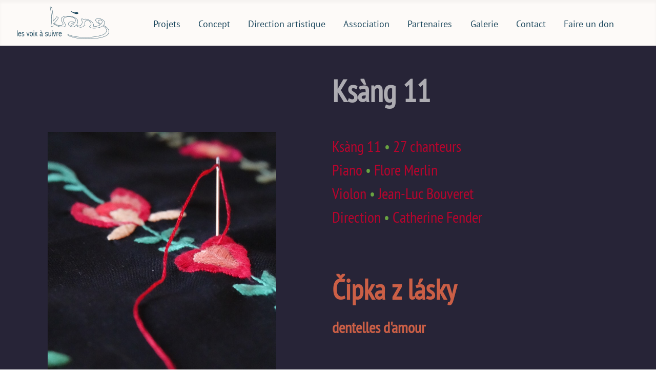

--- FILE ---
content_type: text/html; charset=utf-8
request_url: https://www.ksang.fr/index.php/projet-ksang11
body_size: 4014
content:
<!DOCTYPE html>
<html lang="fr-fr" dir="ltr">
<head>
    <meta charset="utf-8">
	<meta name="rights" content="Ksàng - Les voix à suivre">
	<meta name="viewport" content="width=device-width, initial-scale=1">
	<meta name="description" content="Ksàng - les voix à suivre,  des projets qui ne se ressemblent pas, autant de visages possibles pour faire exister la pratique vocale en Alsace et au-delà.">
	<meta name="generator" content="Joomla! - Open Source Content Management">
	<title>K11</title>
	<link href="/media/system/images/joomla-favicon.svg" rel="icon" type="image/svg+xml">
	<link href="/media/system/images/favicon.ico" rel="alternate icon" type="image/vnd.microsoft.icon">
	<link href="/media/system/images/joomla-favicon-pinned.svg" rel="mask-icon" color="#000">

    <link href="/media/system/css/joomla-fontawesome.min.css?a63f36de45c6434fd4f4c71517f432b9" rel="lazy-stylesheet" /><noscript><link href="/media/system/css/joomla-fontawesome.min.css?a63f36de45c6434fd4f4c71517f432b9" rel="stylesheet" /></noscript>
	<link href="/media/templates/site/cassiopeia/css/global/colors_standard.min.css?a63f36de45c6434fd4f4c71517f432b9" rel="stylesheet" />
	<link href="/media/templates/site/cassiopeia/css/template.min.css?a63f36de45c6434fd4f4c71517f432b9" rel="stylesheet" />
	<link href="/media/templates/site/cassiopeia/css/vendor/joomla-custom-elements/joomla-alert.min.css?0.2.0" rel="stylesheet" />
	<link href="/media/templates/site/cassiopeia_ksang/css/user.css?a63f36de45c6434fd4f4c71517f432b9" rel="stylesheet" />
	<link href="/media/com_jce/site/css/content.min.css?badb4208be409b1335b815dde676300e" rel="stylesheet" />
	<link href="/plugins/system/jcemediabox/css/jcemediabox.min.css?5fd08c89b5f5fb4807fcec58ae247364" rel="stylesheet" />
	<style>:root {
		--hue: 214;
		--template-bg-light: #f0f4fb;
		--template-text-dark: #495057;
		--template-text-light: #ffffff;
		--template-link-color: var(--link-color);
		--template-special-color: #001B4C;
		
	}</style>

    <script src="/media/vendor/metismenujs/js/metismenujs.min.js?1.4.0" defer></script>
	<script src="/media/vendor/jquery/js/jquery.min.js?3.7.1"></script>
	<script src="/media/legacy/js/jquery-noconflict.min.js?04499b98c0305b16b373dff09fe79d1290976288"></script>
	<script src="/media/templates/site/cassiopeia/js/mod_menu/menu-metismenu.min.js?a63f36de45c6434fd4f4c71517f432b9" defer></script>
	<script type="application/json" class="joomla-script-options new">{"joomla.jtext":{"ERROR":"Erreur","MESSAGE":"Message","NOTICE":"Annonce","WARNING":"Avertissement","JCLOSE":"Fermer","JOK":"OK","JOPEN":"Ouvrir"},"system.paths":{"root":"","rootFull":"https:\/\/www.ksang.fr\/","base":"","baseFull":"https:\/\/www.ksang.fr\/"},"csrf.token":"e5a1a8de77c00bf52c2be3962045c869"}</script>
	<script src="/media/system/js/core.min.js?9c761ae035a6bd778a710e6c0f5ff7de049b67a3"></script>
	<script src="/media/templates/site/cassiopeia/js/template.min.js?a63f36de45c6434fd4f4c71517f432b9" defer></script>
	<script src="/media/vendor/bootstrap/js/bootstrap-es5.min.js?5.3.2" nomodule defer></script>
	<script src="/media/system/js/messages-es5.min.js?44e3f60beada646706be6569e75b36f7cf293bf9" nomodule defer></script>
	<script src="/media/vendor/bootstrap/js/collapse.min.js?5.3.2" type="module"></script>
	<script src="/media/system/js/messages.min.js?7425e8d1cb9e4f061d5e30271d6d99b085344117" type="module"></script>
	<script src="/plugins/system/jcemediabox/js/jcemediabox.min.js?5fd08c89b5f5fb4807fcec58ae247364"></script>
	<script>jQuery(document).ready(function(){WfMediabox.init({"base":"\/","theme":"standard","width":"","height":"","lightbox":0,"shadowbox":0,"icons":1,"overlay":1,"overlay_opacity":0,"overlay_color":"","transition_speed":300,"close":2,"scrolling":"fixed","labels":{"close":"Fermer","next":"Suivant","previous":"Pr\u00e9c\u00e9dent","cancel":"Annuler","numbers":"{{numbers}}","numbers_count":"{{current}} sur {{total}}","download":"Download"},"swipe":true});});</script>

</head>

<body class="site com_content wrapper-fluid view-article no-layout no-task itemid-134">
    <header class="header container-header full-width position-sticky sticky-top">

        
        
                    <div class="grid-child">
                <div class="navbar-brand">
                    <a class="brand-logo" href="/">
                        <img loading="eager" decoding="async" src="https://www.ksang.fr/images/logos/logo-ksang-2023.png" alt="Ksàng - les voix à suivre" width="181" height="63">                    </a>
                                    </div>
            </div>
        
                    <div class="grid-child container-nav">
                                    <nav class="moduletable menu-haut" aria-label="Main Menu">
        
<nav class="navbar navbar-expand-lg" aria-label="Main Menu">
    <button class="navbar-toggler navbar-toggler-right" type="button" data-bs-toggle="collapse" data-bs-target="#navbar1" aria-controls="navbar1" aria-expanded="false" aria-label="Permuter la navigation">
        <span class="icon-menu" aria-hidden="true"></span>
    </button>
    <div class="collapse navbar-collapse" id="navbar1">
        <ul class="mod-menu mod-menu_dropdown-metismenu metismenu mod-list flex-row">
<li class="metismenu-item item-101 level-1 default"><a href="/index.php" >Projets</a></li><li class="metismenu-item item-110 level-1"><a href="/index.php/concept" >Concept</a></li><li class="metismenu-item item-109 level-1"><a href="/index.php/direction-artistique" >Direction artistique</a></li><li class="metismenu-item item-112 level-1"><a href="/index.php/association" >Association</a></li><li class="metismenu-item item-113 level-1"><a href="/index.php/partenaires" >Partenaires</a></li><li class="metismenu-item item-114 level-1"><a href="/index.php/galerie" >Galerie</a></li><li class="metismenu-item item-115 level-1"><a href="/index.php/contact" >Contact</a></li><li class="metismenu-item item-111 level-1"><a href="https://www.helloasso.com/associations/ksang-les-voix-a-suivre/formulaires/1" >Faire un don</a></li></ul>
    </div>
</nav>
</nav>

                                            </div>
            </header>

    <div class="site-grid">
        
        
        
        
        <div class="grid-child container-component">
            
            
            <div id="system-message-container" aria-live="polite"></div>

            <main>
            <div class="com-content-article item-page" itemscope itemtype="https://schema.org/Article">
    <meta itemprop="inLanguage" content="fr-FR">
    
    
        
        
    
    
        
                                                <div itemprop="articleBody" class="com-content-article__body">
        <article class="page-projet gris-leger Ksang11">
<div class="row">
<div class="col-md-6 offset-md-6">
<h1 class="titre-projet">Ksàng 11</h1>
</div>
</div>
<div class="row">
<div class="col-md-5"><img src="/images/images/broderie_K11.jpg" alt="visuel K11" /></div>
<div class="col-md-6 offset-md-1">
<h3 class="rouge-K11">Ksàng 11 <span class="vert-K11">•</span> 27 chanteurs</h3>
<h3 class="rouge-K11">Piano <span class="vert-K11">•</span> Flore Merlin</h3>
<h3 class="rouge-K11">Violon <span class="vert-K11">•</span> Jean-Luc Bouveret</h3>
<h3 class="rouge-K11">Direction <span class="vert-K11">•</span> Catherine Fender</h3>
<h2 class="nom-projet orange-K11">Čipka z lásky<br /><span style="font-size: 30px;">dentelles d'amour</span></h2>
<h3 class="vert-K11">Dvořák, Janáček, Martinů, Bartók, Macha,</h3>
<h4 class="vert-K11">magnifiquement inspirés <br />par la poésie et l’authenticité des<br /> chansons populaires moraves et slovaques</h4>
<h4 class="rouge-K11" style="margin: 20px 0;">Œuvres pour chœur de femmes, chœur d’hommes<br />et chœur mixte a cappella, avec piano ou violon</h4>
</div>
</div>
<div class="row">
<p class="orange-K11 span8" style="text-align: justify; margin: 30px 0;"><span class="vert-K11">PURE SÉDUCTION...</span> Les œuvres choisies parlent d’amour bien sûr, évoquent les traditions populaires liées à la séduction, le déchirement des cœurs brisés, les espoirs, la fête, la danse, dans une atmosphère bucolique.<br /> L’auditeur savoure les harmonies colorées et les rythmes typiques des folklores de l’Est que sculpte à merveille la langue slovaque. Appels dans la montagne, murmures, plaintes, effusions de joie, les atmosphères sont variées et tantôt ce sont des pièces pour voix de femmes, tantôt pour voix d'hommes, bien sûr aussi pour chœur mixte, qui résonnent a cappella, avec piano ou violon. Toute une palette de sonorités touchera le cœur du public, car avec Ksàng on a toujours rendez-vous avec l’émotion&nbsp;!</p>
</div>
<div class="row" style="margin: 40px 0;">
<h3 class="vert-K11" style="text-transform: uppercase;">Vous prendrez une mise en bouche&nbsp;?</h3>
<div class="col-md-12" style="margin-left: 0; padding: 30px; border: 3px #cb5f46 solid; border-radius: 7px;">
<h3 class="vert-K11" style="text-align: center; line-height: 140%;"><span style="color: #efcfae;">CONFÉRENCE</span> de Christiane Weissenbacher illustrée en musique par les artistes<br />«&nbsp;<span class="orange-K11">Mon nom est Čipka&nbsp;</span>»</h3>
<h3 class="orange-K11" style="text-align: center; line-height: 140%;">Lundi 1er novembre à 16h<br /> CFMI de Sélestat</h3>
</div>
</div>
<div class="row" style="margin-top: 50px;">
<div class="col-md-6"><img src="/images/images/Ksang11_Temple_Neuf.jpg" alt="dentelles et fleurs Ksàng11" width="1000" height="667" style="display: block; margin: auto;" /></div>
<div class="col-md-6">
<h3 class="vert-K11" style="line-height: 150%;">11 novembre 2021<br /><span class="rouge-K11" style="font-weight: normal;">HAGUENAU - Église protestante</span></h3>
<h3 class="vert-K11" style="margin-top: 20px; line-height: 150%;">13 novembre 2021<br /><span class="rouge-K11" style="font-weight: normal;">STRASBOURG - Temple Neuf</span><br /><span class="rouge-K11" style="font-weight: normal;">Lumières Daniel Knipper</span></h3>
<h3 class="vert-K11" style="margin-top: 20px; line-height: 150%;">14 novembre 2021<br /><span class="rouge-K11" style="font-weight: normal;">EGUISHEIM - Église Sts Pierre et Paul</span></h3>
</div>
</div>
<div class="row" style="margin-top: 50px;">
<div class="col-md-6"><img src="/images/images/Ksang11_Temple_Neuf-88.jpg" alt="Catherine à Ksàng11" width="1000" height="666" style="display: block; margin: auto;" /></div>
<div class="col-md-6"><img src="/images/images/Ksang11_Temple_Neuf-65.jpg" alt="Ksàng11" width="1000" height="666" style="display: block; margin: auto;" /></div>
</div>
</article>    </div>

        
                                        </div>

            </main>
            
        </div>

        
        
            </div>

        <footer class="container-footer footer full-width">
        <div class="grid-child">
            <div class="moduletable module-footer-interieur">
        
<div id="mod-custom109" class="mod-custom custom">
    <p style="margin: 0; padding: 0;color:rgba(24, 69, 90, 0.61)"><a href="https://www.facebook.com/ks%C3%A0ng-Les-voix-%C3%A0-suivre-403526753184241/" target="_blank" rel="noopener"><img src="/images/logos/facebook.png" alt="FB" width="32" height="32" style="margin: 5px;" /></a><span>Association <strong>Ksàng - les voix à suivre</strong> - 1a place des Orphelins 67000 Strasbourg</span></p></div>
</div>

        </div>
    </footer>
    
    
    
</body>
</html>


--- FILE ---
content_type: text/css
request_url: https://www.ksang.fr/media/templates/site/cassiopeia/css/vendor/joomla-custom-elements/joomla-alert.min.css?0.2.0
body_size: 1599
content:
@import "../../../../../../vendor/joomla-custom-elements/css/joomla-alert.css";#system-message-container:empty{display:none;margin-top:0}#system-message-container joomla-alert{background-color:#fff;border:1px solid var(--alert-accent-color,transparent);border-radius:.25rem;color:var(--gray-dark);display:-webkit-box;display:-ms-flexbox;display:flex;margin-bottom:0;min-width:16rem;padding:0;position:relative;-webkit-transition:opacity .15s linear;transition:opacity .15s linear;width:100%}#system-message-container joomla-alert+*{margin-top:1rem}#system-message-container joomla-alert .alert-heading{-webkit-box-orient:vertical;-webkit-box-direction:normal;-webkit-box-pack:center;-ms-flex-pack:center;-ms-flex-line-pack:center;align-content:center;background:var(--alert-accent-color,transparent);color:var(--alert-heading-text);display:-webkit-box;display:-ms-flexbox;display:flex;-ms-flex-direction:column;flex-direction:column;justify-content:center;padding:.8rem}#system-message-container joomla-alert .alert-heading .message:before,#system-message-container joomla-alert .alert-heading .success:before{background-image:url('data:image/svg+xml;utf8,<svg width="1792" height="1792" viewBox="0 0 1792 1792" xmlns="http://www.w3.org/2000/svg"><path fill="rgba(255, 255, 255, .95)" d="M1299 813l-422 422q-19 19-45 19t-45-19l-294-294q-19-19-19-45t19-45l102-102q19-19 45-19t45 19l147 147 275-275q19-19 45-19t45 19l102 102q19 19 19 45t-19 45zm141 83q0-148-73-273t-198-198-273-73-273 73-198 198-73 273 73 273 198 198 273 73 273-73 198-198 73-273zm224 0q0 209-103 385.5t-279.5 279.5-385.5 103-385.5-103-279.5-279.5-103-385.5 103-385.5 279.5-279.5 385.5-103 385.5 103 279.5 279.5 103 385.5z"/></svg>');background-size:100%;content:"";display:inline-block;height:1em;width:1em}#system-message-container joomla-alert .alert-heading .info:before,#system-message-container joomla-alert .alert-heading .notice:before{background-image:url('data:image/svg+xml;utf8,<svg width="1792" height="1792" viewBox="0 0 512 512" xmlns="http://www.w3.org/2000/svg"><path fill="rgba(255, 255, 255, .95)" d="M256 8C119.043 8 8 119.083 8 256c0 136.997 111.043 248 248 248s248-111.003 248-248C504 119.083 392.957 8 256 8zm0 110c23.196 0 42 18.804 42 42s-18.804 42-42 42-42-18.804-42-42 18.804-42 42-42zm56 254c0 6.627-5.373 12-12 12h-88c-6.627 0-12-5.373-12-12v-24c0-6.627 5.373-12 12-12h12v-64h-12c-6.627 0-12-5.373-12-12v-24c0-6.627 5.373-12 12-12h64c6.627 0 12 5.373 12 12v100h12c6.627 0 12 5.373 12 12v24z"/></svg>');background-size:100%;content:"";display:inline-block;height:1em;width:1em}#system-message-container joomla-alert .alert-heading .warning:before{background-image:url('data:image/svg+xml;utf8,<svg width="1792" height="1792" viewBox="0 0 1792 1792" xmlns="http://www.w3.org/2000/svg"><path fill="rgba(255, 255, 255, .95)" d="M1024 1375v-190q0-14-9.5-23.5t-22.5-9.5h-192q-13 0-22.5 9.5t-9.5 23.5v190q0 14 9.5 23.5t22.5 9.5h192q13 0 22.5-9.5t9.5-23.5zm-2-374l18-459q0-12-10-19-13-11-24-11h-220q-11 0-24 11-10 7-10 21l17 457q0 10 10 16.5t24 6.5h185q14 0 23.5-6.5t10.5-16.5zm-14-934l768 1408q35 63-2 126-17 29-46.5 46t-63.5 17h-1536q-34 0-63.5-17t-46.5-46q-37-63-2-126l768-1408q17-31 47-49t65-18 65 18 47 49z"/></svg>');background-size:100%;content:"";display:inline-block;height:1em;width:1em}#system-message-container joomla-alert .alert-heading .danger:before,#system-message-container joomla-alert .alert-heading .error:before{background-image:url('data:image/svg+xml;utf8,<svg width="1792" height="1792" viewBox="0 0 512 512" xmlns="http://www.w3.org/2000/svg"><path fill="rgba(255, 255, 255, .95)" d="M256 8C119 8 8 119 8 256s111 248 248 248 248-111 248-248S393 8 256 8zm0 448c-110.5 0-200-89.5-200-200S145.5 56 256 56s200 89.5 200 200-89.5 200-200 200zm101.8-262.2L295.6 256l62.2 62.2c4.7 4.7 4.7 12.3 0 17l-22.6 22.6c-4.7 4.7-12.3 4.7-17 0L256 295.6l-62.2 62.2c-4.7 4.7-12.3 4.7-17 0l-22.6-22.6c-4.7-4.7-4.7-12.3 0-17l62.2-62.2-62.2-62.2c-4.7-4.7-4.7-12.3 0-17l22.6-22.6c4.7-4.7 12.3-4.7 17 0l62.2 62.2 62.2-62.2c4.7-4.7 12.3-4.7 17 0l22.6 22.6c4.7 4.7 4.7 12.3 0 17z"/></svg>');background-size:100%;content:"";display:inline-block;height:1em;width:1em}#system-message-container joomla-alert .alert-wrapper{width:100%}#system-message-container joomla-alert .alert-link{color:var(--success,inherit)}#system-message-container joomla-alert[type=message],#system-message-container joomla-alert[type=success]{--alert-accent-color:var(--success);--alert-heading-text:hsla(0,0%,100%,.95);--alert-close-button:var(--success);background-color:#fff}#system-message-container joomla-alert[type=info],#system-message-container joomla-alert[type=notice]{--alert-accent-color:var(--info);--alert-heading-text:hsla(0,0%,100%,.95);--alert-close-button:var(--info);background-color:#fff}#system-message-container joomla-alert[type=warning]{--alert-accent-color:var(--warning);--alert-heading-text:hsla(0,0%,100%,.95);--alert-close-button:var(--warning);background-color:#fff}#system-message-container joomla-alert[type=danger],#system-message-container joomla-alert[type=error]{--alert-accent-color:var(--danger);--alert-heading-text:hsla(0,0%,100%,.95);--alert-close-button:var(--danger);background-color:#fff}#system-message-container joomla-alert .joomla-alert--close,#system-message-container joomla-alert .joomla-alert-button--close{background:none;border:0;color:var(--alert-close-button);font-size:2rem;opacity:1;padding:.2rem .8rem;position:absolute;right:0;top:0}#system-message-container joomla-alert .joomla-alert--close:focus,#system-message-container joomla-alert .joomla-alert--close:hover,#system-message-container joomla-alert .joomla-alert-button--close:focus,#system-message-container joomla-alert .joomla-alert-button--close:hover{cursor:pointer;opacity:.75;text-decoration:none}[dir=rtl] #system-message-container joomla-alert .joomla-alert--close,[dir=rtl] #system-message-container joomla-alert .joomla-alert-button--close{left:0;padding:.2rem .6rem;right:auto}#system-message-container joomla-alert div{font-size:1rem}#system-message-container joomla-alert div .alert-message{margin:.5rem;padding:.3rem 2rem .3rem .3rem}[dir=rtl] #system-message-container joomla-alert div .alert-message{padding:.3rem .3rem .3rem 2rem}#system-message-container joomla-alert div .alert-message:not(:first-of-type){border-top:1px solid var(--alert-accent-color)}

--- FILE ---
content_type: text/css
request_url: https://www.ksang.fr/media/templates/site/cassiopeia_ksang/css/user.css?a63f36de45c6434fd4f4c71517f432b9
body_size: 5282
content:
@import url(https://fonts.bunny.net/css?family=pt-sans:400,400i,600,600i|pt-sans-narrow:400,600);

body.site {
	background-color: #fdfaf7;
  	font-family: 'PT Sans', sans-serif;}

h1,h2,h3,h4,h5,h6,.site-title{
	font-family: 'PT Sans Narrow', sans-serif;
  	font-weight:400;
}
strong {
 	font-weight:500;
}

header > .grid-child {
  display:inline-block;
  width:auto;
}
nav.menu-haut li.metismenu-item a {
  color: #19455b;
}
.container-header .navbar-toggler {
  border: 1px solid #19455b;
  color: #19455b;
}


@media (min-width:987px) and (max-width:1230px) {
/* template.min.css | http://localhost:8888/Ksang2023/media/templates/site/cassiopeia/css/template.min.css?0511357ab8949f2ca508358b4d844a18 */

body.wrapper-fluid footer > .grid-child, body.wrapper-fluid header > .grid-child {
  /* padding-left: 2em; */
  /* padding-right: 2em; */
  padding-left: 1em;
  padding-right: 1em;
}

.metismenu.mod-menu .metismenu-item {
  /* padding: .5em 1em; */
  padding: .5em 0.5em;
}
}
@media (min-width:987px) and (max-width:1100px) {

/* user.css | http://localhost:8888/Ksang2023/media/templates/site/cassiopeia_ksang/css/user.css?0511357ab8949f2ca508358b4d844a18 */

nav.menu-haut li.metismenu-item a {
  font-size: 95%;
}
}


body.site.itemid-101, body.site.itemid-147, body.site.itemid-110, body.site.itemid-109, body.site.itemid-112,body.site.itemid-113, body.site.itemid-114, body.site.itemid-115, body.site.itemid-124
{ 
  margin:0;
  padding:0;
  background:#FBF5F0 url("fond-tml.jpg") no-repeat center fixed; 
  -webkit-background-size: cover; /* pour anciens Chrome et Safari */
  background-size: cover; /* version standardisée */
  color:#19455b;
}
body.site.itemid-108 #titre-concept
{ 
  margin-bottom:0px;
  padding-bottom:0px;
}
.container-header {
  /* background:rgba(255, 255, 255, 0.55);*/
  background:#FDFAF8;
}
@media (min-width: 791px) {
#bulles {
	position:relative;
	top:-25px;
	}
#texte-concept {
	padding-top:10px;
	position:relative;
	top:-180px;
}
}
@media (max-width: 790px) {
#bulles {
	position:relative;
	top:0;
	}
	#texte-concept {
	position:relative;
	top:0px;
}
}

body.site.itemid-116
{ 
  margin:0;
  padding:0;
  background: url(../../../../../images/images/fond-page-K4.jpg) no-repeat center fixed; 
  -webkit-background-size: cover; /* pour anciens Chrome et Safari */
  background-size: cover; /* version standardisée */
}
body.site.itemid-117
{ 
  margin:0;
  padding:0;
  background: url(../../../../../images/images/fond-page-K3.jpg) no-repeat center fixed; 
  -webkit-background-size: cover; /* pour anciens Chrome et Safari */
  background-size: cover; /* version standardisée */
}
body.site.itemid-128 {
  margin: 0;
  padding: 0;
  background-color: #223b4e;
}
body.site.itemid-135 {
  margin: 0;
  padding: 0;
  background: #AF1D1F;
}
body.site.itemid-118
{ 
  margin:0;
  padding:0;
  background: url(../../../../../images/images/fond-page-K2.jpg) no-repeat center fixed; 
  -webkit-background-size: cover; /* pour anciens Chrome et Safari */
  background-size: cover; /* version standardisée */
}
body.site.itemid-119
{ 
  margin:0;
  padding:0;
  background: url(../../../../../images/images/fond-page-K1.jpg) no-repeat center fixed; 
  -webkit-background-size: cover; /* pour anciens Chrome et Safari */
  background-size: cover; /* version standardisée */
}
body.site.itemid-120
{ 
  margin:0;
  padding:0;
  background: url(../../../../../images/images/fond-page-K5.jpg) no-repeat center fixed; 
  -webkit-background-size: cover; /* pour anciens Chrome et Safari */
  background-size: cover; /* version standardisée */
}
body.site.itemid-143
{ 
  margin:0;
  padding:0;
  background: #AF1D1F;
}
body.site.itemid-122
{ 
  margin:0;
  padding:0;
  background: url(../../../../../images/images/fond-page-K6.jpg) no-repeat center fixed; 
  -webkit-background-size: cover; /* pour anciens Chrome et Safari */
  background-size: cover; /* version standardisée */
}
body.site.itemid-125
{ 
  margin:0;
  padding:0;
  background: url(../../../../../images/images/fond-page-K7.jpg) no-repeat center fixed; 
  -webkit-background-size: cover; /* pour anciens Chrome et Safari */
  background-size: cover; /* version standardisée */
}
body.site.itemid-126, body.site.itemid-160
{ 
  margin:0;
  padding:0;
  background: url(../../../../../images/images/fond-page-K8.jpg) no-repeat center fixed; 
  -webkit-background-size: cover; /* pour anciens Chrome et Safari */
  background-size: cover; /* version standardisée */
}
body.site.itemid-127
{ 
  margin:0;
  padding:0;
  background:#0A2037 url(../../../../../images/images/fond-page-K9.jpg) no-repeat center fixed; 
  -webkit-background-size: cover; /* pour anciens Chrome et Safari */
  background-size: cover; /* version standardisée */
}
body.site.itemid-162
{ 
  margin:0;
  padding:0;
  background-color: #223b4e;
}
body.site.itemid-132, body.site.itemid-163
{ 
  margin:0;
  padding:0;
  background: #64727a url(../../../../../images/images/fond-page-K10.jpg) no-repeat center fixed; 
  -webkit-background-size: cover; /* pour anciens Chrome et Safari */
  background-size: cover; /* version standardisée */
}
body.site.itemid-134
{ 
  margin:0;
  padding:0;
  background: #272437; 
}
body.site.itemid-136
{ 
  margin:0;
  padding:0;
  background: #f5e1ab url(../../../../../images/images/fond-page-K12.jpg) no-repeat center fixed; 
  -webkit-background-size: cover; /* pour anciens Chrome et Safari */
  background-size: cover; /* version standardisÃ©e */
}
body.site.itemid-108
{ 
  margin:0;
  padding:0;
  background: #b6c0e3 url(../../../../../images/images/fond_page_K13.jpg) no-repeat center fixed; 
  -webkit-background-size: cover; /* pour anciens Chrome et Safari */
  background-size: cover; /* version standardisÃ©e */
}
body.site.itemid-107
{ 
  margin:0;
  padding:0;
  background: #162232 url(../../../../../images/images/bulles_fond-KMUZ.jpg) no-repeat center fixed; 
  -webkit-background-size: cover; /* pour anciens Chrome et Safari */
  background-size: cover; /* version standardisÃ©e */
}
body.site.itemid-150
{ 
  margin:0;
  padding:0;
  background: #b6c0e3 url(../../../../../images/images/fond-page-K14.jpg) no-repeat center fixed; 
  -webkit-background-size: cover; /* pour anciens Chrome et Safari */
  background-size: cover; /* version standardisÃ©e */
}
body.site.itemid-161
{ 
  margin:0;
  padding:0;
  background: #08454e url(../../../../../images/images/fond-page-K15.jpg) no-repeat center fixed; 
  -webkit-background-size: cover; /* pour anciens Chrome et Safari */
  background-size: cover; /* version standardisÃ©e */
}
body.site.itemid-162
{ 
  margin:0;
  padding:0;
  background: #00303e url(../../../../../images/images/fond-Mozart.jpg) no-repeat center fixed; 
  -webkit-background-size: cover; /* pour anciens Chrome et Safari */
  background-size: cover; /* version standardisÃ©e */
}
body.site.itemid-164
{ 
  margin:0;
  padding:0;
  background: #330427;
}
.thumbnail {
	margin-bottom: 9px;
}
.accordion-group {
	background: #fff;
}
.site-title {
	font-size: 40px;
	line-height: 48px;
	font-weight: bold;
}
.brand {
	color: #004466;
	-webkit-transition: color .5s linear;
	-moz-transition: color .5s linear;
	-o-transition: color .5s linear;
	transition: color .5s linear;
}
.brand:hover {
	color: #08c;
	text-decoration: none;
}

.menu-principal {
	background-color:#e7e7e7;
	padding: 40px 0 8px 0;
	margin-bottom: 10px;
}

.mod-list li {
    padding: 1em;
}
.mod-list li a {
    color:#595959;
}
.hero-unit {
	background-color: #08C;
}
.hero-unit > * {
	color: white;
	text-shadow: 1px 1px 1px rgba(0,0,0,0.5);
}
@media (min-width: 768px) {
section.volet-gauche div, section.volet-gauche img, section.volet-gauche h3 {
	display:block;
	margin-left:auto;
}
/*div.align-droite, img.align-droite, h3.align-droite {
	display:block;
	margin-left:auto;
}*/
}
.volet-gauche {
padding-right:0;
}
.volet-droit {
margin-left: 0;
padding-left:0;
}
h1,
h2,
h3,
h4,
h5,
h6 {
	margin: 12px 0;
}
h1 {
	font-size: 26px;
	line-height: 28px;
}
h2 {
	font-size: 22px;
	line-height: 24px;
}
h3 {
	font-size: 24px;
	line-height: 26px;
}
h4 {
	font-size: 14px;
	line-height: 16px;
}
h5 {
	font-size: 19px;
	line-height: 23px;
}
h6 {
	font-size: 12px;
	line-height: 14px;
}
.module-header {
	padding-bottom: 17px;
	margin: 20px 0 18px 0;
	border-bottom: 1px solid #eeeeee;
}

.photo_tml {
	margin:0 5px;
}
#timeline a {
text-decoration : none;
color:#F8F8F8;
}

#timeline a.or {
	text-decoration : none;
	color:#B5955E;
}

@media (min-width:768px) {
.photos_gauche {
	height:auto;
	float:left;
	text-align:right;
	direction:rtl;
	display:block;
}
.photos_droite {
	height:auto;
	float:left;
	text-align:left;
}
#timeline div.row.projet {
	margin-top:6%;
}
}
@media (max-width:767px) {
#timeline {
	text-align:center;padding-top:20px;
}
  section.volet-gauche {
	padding-left:0;
}
section.volet-droit {
	padding-right:0;
}
#timeline .row.projet {
	margin-top:60px;
}
.K-date {
	margin:5px auto;
	padding:15px 30px;
	text-align:center;
	color:#f8f8f8;
	font-size:20px;
	width:fit-content;
}

.Kcarte-date {
	max-width:200px;
	margin:5px auto;
	padding:15px 30px;
	text-align:center;
	color:#B5955E;
	font-size:20px;
	width:fit-content;
}
div.titre-K {
	margin:8px auto;
}


}
#timeline ul {
	list-style-type:none;
	margin:0;
}
.taille_30 {
	width:30%;
}
.taille_40 {
	width:40%;
}
.taille_50 {
	width:50%;
}
.taille_60 {
	width:60%;
}
.taille_70 {
	width:70%;
}
.taille_80 {
	width:80%;
}
.taille_90 {
	width:90%;
}
.taille_100 {
	width:100%;
}
h3.K13 {
  background: #8666a4 url("../../../../../images/images/fond-date-K13.jpg") no-repeat center;
    background-size: auto;
  -webkit-background-size: cover;
  background-size: cover;
}
.K12 {
background: #8B7B6B url("../../../../../images/images/fond-titre-K12.jpg") no-repeat center; 
  -webkit-background-size: cover; /* pour anciens Chrome et Safari */
  background-size: cover; /* version standardisée */
  }
.K11 {
  background: #272437;
}
.K10 {
background: #8b5802 url("../../../../../images/images/fond-titre-K10.jpg") no-repeat center; 
  -webkit-background-size: cover; /* pour anciens Chrome et Safari */
  background-size: cover; /* version standardisée */
  }
.K9 {
background: #03198e url("../../../../../images/images/fond-titre-K9.jpg") no-repeat center; 
  -webkit-background-size: cover; /* pour anciens Chrome et Safari */
  background-size: cover; /* version standardisée */
  }
.K8 {
background: #840a47 url("../../../../../images/images/fond-titre-K8.jpg") no-repeat center; 
  -webkit-background-size: cover; /* pour anciens Chrome et Safari */
  background-size: cover; /* version standardisée */
  }
.K7 {
background: #272b64 url("../../../../../images/images/fond-titre-K7.jpg") no-repeat center; 
  -webkit-background-size: cover; /* pour anciens Chrome et Safari */
  background-size: cover; /* version standardisée */
  }
.K6 {
background: #272b64 url("../../../../../images/images/fond-titre-K6.jpg") no-repeat center; 
  -webkit-background-size: cover; /* pour anciens Chrome et Safari */
  background-size: cover; /* version standardisée */
  }
.K5 {
background: #69703A url("../../../../../images/images/fond-titre-K5.jpg") no-repeat center; 
  -webkit-background-size: cover; /* pour anciens Chrome et Safari */
  background-size: cover; /* version standardisée */
  }
.K4 {
background: #1D686B url("../../../../../images/images/fond-titre-K4.jpg") no-repeat center ; 
  -webkit-background-size: cover; /* pour anciens Chrome et Safari */
  background-size: cover; /* version standardisée */
}
.K4-conf {
	border:#1D686B 3px solid;
}
.K3 {
background: #954F97 url("../../../../../images/images/fond-titre-K3.jpg") no-repeat center ; 
  -webkit-background-size: cover; /* pour anciens Chrome et Safari */
  background-size: cover; /* version standardisée */
}
.K2 {
background: #325197 url("../../../../../images/images/fond-titre-K2.jpg") no-repeat center ; 
  -webkit-background-size: cover; /* pour anciens Chrome et Safari */
  background-size: cover; /* version standardisée */
}
.K1 {
background: #E9042B url("../../../../../images/images/fond-titre-K1.jpg") no-repeat center ; 
  -webkit-background-size: cover; /* pour anciens Chrome et Safari */
  background-size: cover; /* version standardisée */
}

#titre-K14 {
background: #335482 url("../../../../../images/images/fond-titre-K14.jpg") no-repeat center; 
  -webkit-background-size: cover; /* pour anciens Chrome et Safari */
  background-size: cover; /* version standardisée */
  }
#titre-K15 {
background: #4b9e9d;
  }
#titre-K16 {
background: #533849;
  }
.Kcarte {
	background:#FFF;
	}
#titre-Mozart {
background: #00303e;
  }  

@media (min-width:768px) {
.K-date {
	margin:10px 5px 0 5px;
	padding:10px 25px;
	text-align:center;
	color:#F8F8F8;
	font-size:20px;
	line-height:23px;
	width:fit-content;
}
.Kcarte-date {
	margin:5px;
	padding:10px 25px;
	text-align:center;
	color:#B5955E;
	font-size:20px;
	line-height:23px;
	width:fit-content;
}

}
h3.K14 {
background: #335482 url("../../../../../images/images/fond-date-K14.jpg") no-repeat center; 
  -webkit-background-size: cover; /* pour anciens Chrome et Safari */
  background-size: cover; /* version standardisée */
}
h3.K15 {
background: #4b9e9d;
}
h3.K16 {
background: #533849;
}
h3.Mozart {
  background:#00303e;
}
article.Ksang7 .rose-K7 {
  color: #efcbde;
  padding-top: 10px;
}
article.Ksang7 .vert-K7 {
  color: #1f493e;
}
article.Ksang7 .titre-K7 {
  color: #1f493e;
  font-weight: bold;
  margin: 5px 0;
  padding: 3px 0;
}
article.Ksang7 .version-K7 {
  color: #1f493e;
  font-weight: normal;
  font-size: 18px;
  line-height: 22px;
  margin: 0;
  padding: 0;
}
article.Ksang7 .date-K7 {
  color: #833c64;
  font-weight: bold;
  padding-top: 10px;
}
article.Ksang7 .page-projet h3 {
  margin-top: 22px;
  margin-bottom: 5px;
}
article.Ksang7 .lieu-K7 {
  color: #1f493e;
  font-weight: bold;
  margin-top: 6px;
  margin-bottom: 6px;
  padding-top: 0px;
}
article.Ksang7 .pourpre-K7 {
  color: #833c64;
}
#post-it h4 {
	font-size:24px;
	line-height:28px;
}
.or {
	color:#B5955E;
	}
	
.rouge {
	color:#c88b47;
}
.bleu-ksang {
color:#19455b;
}
.gris-sombre {
	color:#18455A;
}

.bleu-ciel {
	color:#456BAD;
}
.gris-leger {
	color:#d8d8d8;
}
h1.gris-titre, h2.gris-titre {
color:rgba(24, 69, 90, 0.61);
}
h1.rouge, h2.rouge {
  color:#c88b47;
}
.turquoise {
	color:rgb(49, 231, 225);
}
.bleu-K4 {
	color:#8dccd4;
	}
	
.vert-K5 {
color:#e8ec6e;
}
.orange-K1 {
	color:#FED06C;
}
.orange-K3 {
	color:#FF9A16;
}
.vert-clair-K8 {
   color:#91d421;
}
.vert-K8 {
   color:#3d8511;
}
.vert-K15 {
	color:#71c8c4;
}
.jaune-K15 {
	color:#e4d6b3;
}
.date-K15 {
	color:#e4d6b3;

}
.rose-K16 {
  color: #b068af;
}
.rose-K8 {
   color:#f991b1;
}
.texte-K16 {
  color:#d9def9;
}
@media (min-width:768px) {
#post-it {
	position:fixed;
	left:30px;
	bottom:95px;
	width:20%}
}
@media (max-width:767px){
	#post-it {
		position:relative;
		width:80%;
		margin:auto;
	}
}
.date {
 	font-size:16px;
 	font-weight:600;
  	margin-bottom:0px;
}
.lieu {
	font-size:16px;
	color:#595959;
  	margin-top:0px;
}
.page-projet {
	padding:0 5%;
}

.titre-projet {
	color:rgba(231, 231, 231, 0.7);
	font-size:60px;
	line-height:60px;
	font-weight:600;
	padding:30px 0 20px 0;
}

.nom-projet {
	font-size:36px;
	padding:15px 0 10px 0;
	font-weight:600;
	line-height:40px;
}
.page-projet h4, h4 a, a h4 {
	font-size:22px;
	line-height:28px;
	padding:8px 0 4px 0;
}
.page-projet h3 {
	font-size:30px;
  	line-height:36px;
	margin:10px 0;
}
.cadre-orange {
  border: solid 2px #FF9A16;
border-radius: 8px;
padding: 18px;
}
#container-photo-K7 {
  max-width:90%;
}
@media (min-width: 768px) {
.photo-projet {
	display:block;
	margin-left:0;
	width:90%;
}
  .photo-projet-K7 {
	display:block;
	margin:0 auto;
}
  .photo-projet-K8 {
	 margin:0 auto 20px;
   	display: block;
   	max-width:80%;
}
  .photo-projet-K10 {
	 margin:20px 0;
   	display: block;
   	max-width:70%;
}

}

@media (max-width: 767px) {
.photo-projet {
	display:block;
	margin-left:0;
	width:100%;
}
.photo-projet-K7 {
	display:block;
	margin:10px auto;
	width:90%;
}
.photo-projet-K8 {
	display:block;
	margin:20px auto;
	width:70%;
}
.photo-projet-K10 {
	 margin:20px 0;
   	display: block;
   	max-width:70%;
}
}

.rendez-vous {
font-size: 27px;
font-weight: bold;
height: 54px;
padding-top: 7px;
padding-left: 0%;
margin-bottom: 0px;
}

.cadre-gris {
	border-radius:9px;
		background-color:rgba(207, 218, 223, 0.61);
	padding:9px;
	text-align:center;
}
.Kandel {
    background: #7F3B9D;
}	
.culture-time {
	background-color: RGBA(221, 27, 10, 0.76);
	color:#e7e7e7;
	border:1px solid RGBA(0, 102, 110, 0.49);
	border-radius:9px;
	padding:9px;
	text-align:center;
}
.culture-time a, .culture-time a:hover  {
	color:#f7f7f7;
	font-size:22px;
}
h3.culture-time {
	font-size:22px;
	}
	
.titre-K h2, h2 a {
	font-size : 35px;
	line-height:30px;
	/*padding:8px 0 5px 0;*/
}

.titre-K h3 {
	font-size : 20px;
	line-height:23px;
	padding:4px;
}
.titre-K {
	margin:5px;
	padding:8px 17px;
	text-align:center;
	color:#F8F8F8;
	font-size:20px;
	line-height:23px;
	width:fit-content;
}
#etiquette_Kcarte, #date_Kcarte {
	background:#FBD781;
	}
#etiquette_KNaitreEnAlsace, #date_KNaitreEnAlsace {
	background: #f7a940;
	}
@media (min-width: 768px) {
#titre-K13 {
  margin-top: 35%;
}
#presentation-K15 {
	padding-top:90px;
}
  #scapigliata {
}
#raisins {
	margin-top:11%;
	margin-bottom:5%;
}
#gerard {
	margin-top:10%;
}

#dateK4conf {
	margin-top:10px;
}
#transat {
	margin-top:15%;
	margin-bottom:8%;
}

#K5 {
	margin-top:4%;
}

#femininK7 {
      margin-top:3%;
	margin-bottom:5%;
   }
#calystegia {
      margin-bottom:2%;
   }
#K7Jennifer {
	margin-top:5%;
}

#KWurth {

	}
#etiquette_Kcarte {
	margin-top:10%;
	}
  #etiquette_KNaitreEnAlsace {
	margin-top:30%;
	}
#date_Kcarte {
	}
#date_KNaitreEnAlsace {
	}

#cat_scene {
	margin-top:6%;
	margin-bottom:1%;
}
#musicienK3 {
	margin-top:3%;
}
h3.K3_actions_tml {
	padding:10px;
	margin-top:10px;
}
#K3_billetterie {
	border:solid 5px #d76c2a;
	padding:10px;
	margin-top:1%;
}
#titre-K11 {
	margin-top:28%;
}
#titreK3 {
    margin-top: 46%;    
   }
#K2 {
	margin-top:0%;
}
#groupeK2 {
	margin-top:24%;
}
#phare {
	margin-top:0%;
}
#K1 {
	margin-top:1%;
}
#groupeK1 {
	margin-top:2%;
}
#nomK1 {
	margin-top:36%;
	}

#titre-K7 {
	margin-top: 58%;
}
#titre-K6 {
	margin-top:27%;
}
#choeur-K6 {
	margin-top:10%;
	margin-bottom:3%;
}
#flocon {
	margin-top:5%;
}

#ksang_bach {
    margin-top:8%;
  }
#titre-K8 {
	margin-top:7%;
}
#titre-K9 {
	margin-top:16%;
	
}
#titre-K10 {
	margin-top:9%;
}
  #titre-Oratio{
    margin-top:21%;
  }

#titre-masterclasse {
    margin-top:15%;
}

#K8 {
   margin-top:14%;   
   }
#bach {    
   }
#K11_CM {
	margin-top:15%;
	margin-bottom:2%;
}
#broderie {
	margin-top:5%;
}

#K12chanteurs {
	margin-top:5%
}
#titre-K14 {
  margin-top: 32%;
}
#titre-K15 {
  margin-top: 49%;
}
#titre-K16 {
  margin-top: 23%;
}
#titre-Mozart {
    margin-top:54%;
  }
#titre-KMUZ {
	margin-top:64%;
}
#titre-K12 {
	margin-top:22%;
}

}
.gras {
	font-weight:600;
}
.tableau-simple {
	border:none;
	width:95%;	
}
.tableau-simple p{
		margin:0;
}
.tableau-simple td {
		padding:5px;
}
td.logo {
	width:100px;
	vertical-align:top;
	}
td.logo img {
	max-width:100px;
}
#player h2 {
	color:#FED06C;
}
#player_media h2 {
	color:#B5190A;
}
.thumbsHolderWrapper, .ui-slider-handle.ui-corner-all {
	display:none;
	}
.page-projet h5 {
	margin-top:10px;
	margin-bottom:18px;
}

footer.footer {
	font-size:14px;
	line-height:18px;
	background-color:transparent;
	background-image:none;
}

.module-footer-interieur {
	background-color : rgba(207, 218, 223, 0.61);
	padding:10px 20px 5px 20px;
	margin-left :auto
	margin-right:auto
	margin-top:25px	
	border-radius:5px;
	width:100%;
	text-align:center;
}

.footer .grid-child {
	padding-bottom:2rem;
}

.l-c {
	color:#025157;
	text-decoration:none;
}

.orange-K1.petit-dessous {
	margin-bottom:0px;
}
.grand-dessous {
	margin-bottom:20px;
}

@media (min-width: 768px) {
.page-projet .retrait-gauche {
	margin-left:25%;
}
}
@media (max-width: 767px) {
.page-projet .retrait-gauche {
	margin-left:0;
}
}

a.lien-gris:hover,a.lien-gris {
	color:#d8d8d8;
	}
.colonnes p { padding-left:10px;}

.colonnes {
			-webkit-columns: 3;
			-moz-columns: 3;
			columns: 3;
}
@media (max-width: 1274px) and (min-width:441px){
  .colonnes {
			-webkit-columns: 2;
			-moz-columns: 2;
			columns: 2;
}
}
@media (max-width: 769px) {
	#parasol {
      display:none;
  }
}
@media (max-width: 440px) {
  .colonnes {
			-webkit-columns: 1;
			-moz-columns: 1;
			columns: 1;
}
}
.Ksang6 h2, .Ksang6 h4, .Ksang6 h3,.Ksang6 h5, .Ksang6 p {
	color:#D3D4EB;
}
h3.bleu-K6, span.bleu-K6 {
	color:rgb(90, 194, 222);
}

article.Ksang8 .date-K8, article.Ksang9 .date-K8 {
	color:#91d421;
	font-weight:600;
}
article.Ksang8 .lieu-K8 {
	color: #3d8511;
	font-weight:600;
  	margin-top:0;
  	padding-top:0;
}
article.Ksang8 h3 {
  margin-bottom:0;
}
#distrib-K8 {
   line-height:35px;
}

.vert-K9 {color:#69a762;}

.calendrier h3 {
	padding-bottom: 0;
	margin-bottom: 0;
}
.calendrier h4 {
	padding-top: 0;
	margin-top: 10px;
	margin-bottom: 25px;
	}
#recette {
    background-color: rgba(207, 218, 223, 0.61);
    padding: 5%;
    border-radius: 10px;
}
#recette li {
  line-height:23px;
}
.item-pageK3actions h1{
text-align: center;
color: #f97523;
font-size: 36px;
line-height: 40px;
font-weight: 900;
letter-spacing: 1px;
margin-top:20px;
margin-bottom:40px;
}
article.K3actions h2{
color: #f97523;
font-size: 32px;
line-height: 36px;
font-weight: 900;
letter-spacing: 0px;
margin-top:20px;
margin-bottom:3px;
}
article.K3actions h3{
font-size: 18px;
line-height: 20px;
font-weight: 900;
letter-spacing: 0px;
margin-top:10px;
margin-bottom:10px;
}
article.K3actions h4{
color: #f97523;
font-size: 22px;
line-height: 26px;
letter-spacing: 0px;
margin-top:3px;
margin-bottom:10px;
  padding-top:2px;
}
.bloc-orange {
border:solid 2px #f97523;
border-radius:10px;
padding:22px;
}
article.K3actions img {
	border:solid 2px #f97523;
	border-radius:10px;
}
h4.nom {
text-align: center;
color: #f97523;
margin:10px auto;
}
.bouton {
	text-align:center;
	background-color:#5da0ae;
	color:#fff;
	border-radius:10px;
	padding:7px;
	margin:20px auto 0 auto;
	max-width:12em;
}
P.sous-titre {
	font-size:130%;
}

@media (min-width:980px) {
article.K3actions #dimanche {
	margin-top:1%;
}
article.K3actions #jeudi {
	margin-top:25%;
}
article.K3actions #theresa {
	max-width:90%;
	margin-left:8%;
	margin-top:7%;
}
article.K3actions #struber {
	max-width:80%;
	margin-top: 8%;
margin-right: auto;
margin-bottom: 0;
margin-left: auto;
  display:block;

}
article.K3actions #colard {
	/*margin-top:15%;*/
	/* nouvel essai */
	max-width:80%;
  margin:4% auto;
  display:block;
}
article.K3actions #fender {  
  	margin-right: 5%;
	max-width: 90%;
  	margin-left: 3%;
	margin-top: 3%;
  }
article.K3actions #vendredi {
	max-width:81%;
	margin-left:11%;
	margin-bottom:3%;
		margin-top:3%;
	margin-right:5%;
}
article.K3actions #lundi {
	
}
article.K3actions #jeudi12 {
	
	margin-bottom:8%;
}
}
@media (max-width:979px) {

article.K3actions img {
	max-width:80%;
	display:block;
	margin:10px auto;
}
article.K3actions h2{
	margin-top:12px;
	margin-bottom:10px;
}
	}
a.clair {
	color: #D8D8D8;
	text-decoration: none;
}
a.clair:hover,
a.clair:focus {
	color: #D8D8D8;
	text-decoration: underline;
}
#commeon p,h3,a {
  color:#d8d8d8;
}
.or {
	color:#d7bc6d;
	}
.blanc-K10 {
color:#f0f0f0;
}
#tourneeK10 {
	border:1px solid #f0f0f0;
	border-radius:5px;
	padding:20px;
	margin : 20px 0;
	text-align:right;
}
#K10cath {
  margin-top:1%;
  margin-bottom:0;
}
#K10chanteurs {
  margin-top:1%;
  margin-bottom:5%;
}
.orange-K11 {
	color:rgb(203,95,70);
}
.vert-K11 {
	color:rgb(105,163,65);
}
.rouge-K11 {
	color:rgb(183,4,45);
}
.Ksang11 h2.nom-projet {
	margin: 75px 0;
	font-size: 55px;
	line-height:65px;
}

.Ksang11 h1.titre-projet {
	margin-bottom: 30px;
}
.vert-Mozart {
  color:rgb(142,183,81);
}
.rose-Mozart {
  color:#e7baa6;
}

#datesK11 {
	margin-bottom:50px;
  	text-align:center;
	}
#K13_choeur {
  margin-bottom: 2%;
}
#glace {
  margin-top: 1%;
}
#titre-K13 {
  background: #6a5c8a url("../../../../../images/images/fond-titre-K13.jpg") no-repeat center;
    background-size: auto;
  -webkit-background-size: cover;
  background-size: cover;
}
#K14_choeur {
margin-top:2%;
}

body.site.itemid-172 {
  background-color:#658585;
}
#drapeau {
  max-width:200px;
  margin : 20px 20px 20px 0;
}
#uepal {
  max-width:120px;
  margin : 20px 0px 20px 20px;
}

#carte {
  background-color: rgba(207, 218, 223, 0.61);
  padding: 15px;
  border-radius: 10px;
}
article.carte img {
	margin:5px;
}
@media (min-width:768px) and (max-width: 979px) {

	div.titre-K h2, h2 a {
		font-size:30px;
		line-height:30px;
	}
	div.titre-K {
		padding:8px 15px;
	}

}